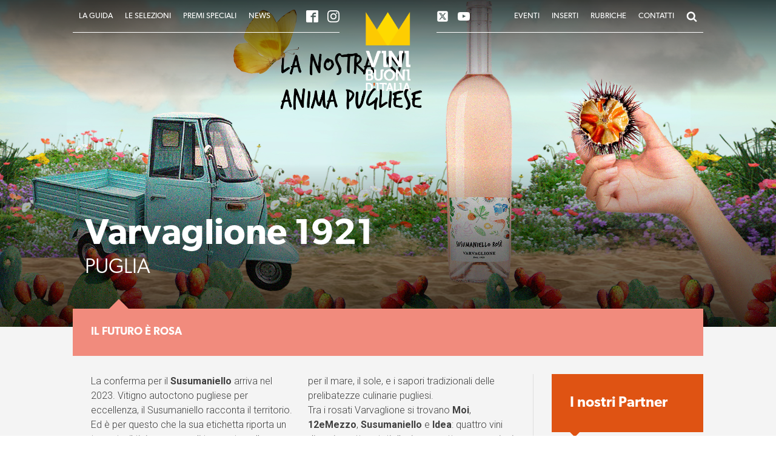

--- FILE ---
content_type: text/css
request_url: https://vinibuoni.it/wp-content/uploads/oxygen/css/6945.css?cache=1761637412&ver=6.8.3
body_size: 657
content:
#main_footer{background-color:#000000;color:#ffffff;font-size:13px;margin-top:auto}#div_block-320-4649{width:35%}#div_block-321-4649{width:20%}#div_block-335-4649{width:20.00%}#div_block-338-4649{width:25.00%;text-align:left;align-items:flex-end;justify-content:center}#div_block-361-4649{width:100%;border-top-width:1px;border-top-color:rgba(255,255,255,0.25);border-top-style:solid;align-items:center;padding-top:20px;padding-bottom:10px;flex-direction:row;display:flex;justify-content:center}@media (max-width:1560px){#div_block-320-4649{width:35%}}@media (max-width:1560px){#div_block-321-4649{width:20%}}@media (max-width:1560px){#div_block-335-4649{width:20.00%}}@media (max-width:1560px){#div_block-338-4649{width:25.00%}}@media (max-width:1079px){#div_block-320-4649{width:40%}}@media (max-width:1079px){#div_block-321-4649{width:30%}}@media (max-width:1079px){#div_block-335-4649{width:30%}}@media (max-width:1079px){#div_block-338-4649{width:100%;display:flex;align-items:center;border-top-color:rgba(255,255,255,0.25);border-top-width:1px;border-top-style:solid}}@media (max-width:779px){#div_block-320-4649{display:flex;align-items:center;order:1;width:50%;border-bottom-color:rgba(255,255,255,0.25);border-bottom-width:1px;border-bottom-style:solid}}@media (max-width:779px){#div_block-321-4649{order:3;width:50%}}@media (max-width:779px){#div_block-335-4649{order:4;width:50%}}@media (max-width:779px){#div_block-338-4649{display:flex;align-items:center;order:2;width:50%;border-top-style:none;border-bottom-color:rgba(255,255,255,0.25);border-bottom-width:1px;border-bottom-style:solid}}@media (max-width:559px){#div_block-321-4649{display:flex;align-items:center}}@media (max-width:559px){#div_block-335-4649{display:flex;align-items:center}}@media (max-width:559px){#div_block-338-4649{order:5;border-bottom-style:none;border-top-color:rgba(255,255,255,0.25);border-top-width:1px;border-top-style:solid}}@media (max-width:559px){#div_block-361-4649{flex-direction:column;display:flex}}@media (max-width:559px){#new_columns-319-4649> .ct-div-block{width:100% !important}#new_columns-319-4649{flex-direction:column}}@media (max-width:1079px){#new_columns-319-4649{display:flex;flex-wrap:wrap}}#headline-330-4649{font-size:15px}#headline-336-4649{font-size:15px}#text_block-326-4649{margin-top:10px;margin-bottom:auto}#text_block-328-4649{margin-top:10px}#text_block-337-4649{margin-top:10px}@media (max-width:559px){#text_block-328-4649{text-align:center}}@media (max-width:559px){#text_block-337-4649{text-align:center}}@media (max-width:559px){#text_block-362-4649{font-size:12px}}#link-324-4649{margin-top:auto}#image-325-4649{width:250px}#code_block-18-4774{margin-left:20px}@media (max-width:559px){#code_block-18-4774{margin-top:0.5rem;margin-left:auto;margin-right:auto}}#_social_icons-20-6411.oxy-social-icons{flex-direction:row;margin-right:-20px;margin-bottom:-20px}#_social_icons-20-6411.oxy-social-icons a{font-size:24px;margin-right:20px;margin-bottom:20px;blank}#_social_icons-20-6411.oxy-social-icons a.oxy-social-icons-facebook svg{color:#3b5998}#_social_icons-20-6411.oxy-social-icons a.oxy-social-icons-facebook:hover svg{color:#5b79b8}#_social_icons-20-6411.oxy-social-icons a.oxy-social-icons-instagram svg{color:#c32aa3}#_social_icons-20-6411.oxy-social-icons a.oxy-social-icons-instagram:hover svg{color:#e34ac3}#_social_icons-20-6411.oxy-social-icons a.oxy-social-icons-twitter svg{color:#00b6f1}#_social_icons-20-6411.oxy-social-icons a.oxy-social-icons-twitter:hover svg{color:#20d6ff}#_social_icons-20-6411.oxy-social-icons a.oxy-social-icons-linkedin svg{color:#007bb6}#_social_icons-20-6411.oxy-social-icons a.oxy-social-icons-linkedin:hover svg{color:#209bd6}#_social_icons-20-6411.oxy-social-icons a.oxy-social-icons-rss svg{color:#ee802f}#_social_icons-20-6411.oxy-social-icons a.oxy-social-icons-rss:hover svg{color:#ffa04f}#_social_icons-20-6411.oxy-social-icons a.oxy-social-icons-youtube svg{color:#ff0000}#_social_icons-20-6411.oxy-social-icons a.oxy-social-icons-youtube:hover svg{color:#ff4444}#_social_icons-20-6411.oxy-social-icons a svg{width:1em;height:1em}@media (max-width:1079px){#_social_icons-20-6411.oxy-social-icons{}#_social_icons-20-6411.oxy-social-icons a{font-size:px}#_social_icons-20-6411.oxy-social-icons a svg{width:0.5em;height:0.5em}}

--- FILE ---
content_type: text/css
request_url: https://vinibuoni.it/wp-content/uploads/oxygen/css/6951.css?cache=1665150027&ver=6.8.3
body_size: 1115
content:
#section-45-6396 > .ct-section-inner-wrap{padding-top:0;padding-right:0;padding-bottom:30px;padding-left:0;display:grid;flex-wrap:wrap;align-items:start;grid-template-columns:repeat(3,minmax(auto,auto));grid-column-gap:0px;grid-row-gap:0px}@media (max-width:1560px){#section-45-6396 > .ct-section-inner-wrap{display:flex;flex-direction:row}}@media (max-width:1079px){#section-45-6396 > .ct-section-inner-wrap{display:flex;flex-direction:column}}#main_wrapper{background-color:#f4f4f4}#div_block-120-6477{width:100%;position:relative;background-color:#d4d4d4}#div_block-124-6477{margin-left:auto;margin-right:auto;position:relative;width:100%;max-width:1920px;background-repeat:no-repeat;height:auto;min-height:min(960px,50vw,75vh) ;background-position:center center }#div_block-171-6477{width:100%;padding-top:180px;padding-bottom:80px;margin-top:auto}#div_block-51-6396{padding-top:30px;width:100%;padding-left:30px;padding-right:30px;padding-bottom:30px;background-color:#f18b7d;position:relative;margin-top:-30px;order:1}#main-post-triangle{position:absolute;left:60px;top:-1rem;width:0;height:0;border-bottom:1rem solid #f18b7d;border-right:1rem solid transparent;border-left:1rem solid transparent}#div_block-77-6396{order:4}#div_block-92-6396{margin-top:30px;align-self:stretch;width:1px;background-color:#dedede;margin-left:30px;margin-right:30px;order:2;grid-row:span 3}#div_block-76-6396{width:250px;padding-top:0px;padding-right:0px;padding-bottom:0px;color:#ffffff;min-width:250px;padding-left:0px;margin-top:-30px;position:sticky;top:30px;order:3;grid-row:span 3}#div_block-82-6396{padding-top:30px;width:100%;padding-left:30px;padding-right:30px;padding-bottom:30px;position:relative;color:#404044;background-color:#df5313}@media (max-width:1560px){#div_block-77-6396{order:2;flex:1}}@media (max-width:1560px){#div_block-92-6396{order:3}}@media (max-width:1560px){#div_block-76-6396{margin-top:30px;order:4}}@media (max-width:1079px){#div_block-124-6477{min-height:min(960px,60vw,75vh) }}@media (max-width:1079px){#div_block-171-6477{padding-bottom:60px}}@media (max-width:1079px){#div_block-51-6396{order:1}}@media (max-width:1079px){#div_block-77-6396{order:4}}@media (max-width:1079px){#div_block-92-6396{order:3;width:100%;height:1px;margin-top:20px;margin-left:0px;margin-right:0px;margin-bottom:20px}}@media (max-width:1079px){#div_block-76-6396{order:2;width:100%;margin-top:20px;flex-direction:row;display:flex;position:static}}@media (max-width:1079px){#div_block-82-6396{padding-top:20px;padding-bottom:20px;min-height:80px;width:auto}}@media (max-width:1079px){#div_block-85-6396{left:unset;bottom:unset;border:unset;top:30px;right:-0.5rem;width:0;height:0;border-left:0.5rem solid #df5313;border-top:0.5rem solid transparent;border-bottom:0.5rem solid transparent}}@media (max-width:779px){#div_block-82-6396{display:none}}@media (max-width:559px){#div_block-51-6396{padding-top:20px;padding-left:20px;padding-right:20px;padding-bottom:20px}}#headline-81-6396{margin-top:0px;margin-left:0px;margin-right:0px;margin-bottom:0px;width:100%;color:#ffffff}#headline-110-6396{color:#df5313;margin-top:20px;margin-bottom:20px}@media (max-width:1079px){#headline-81-6396{font-size:20px;margin-top:auto;margin-bottom:auto}}@media (max-width:1079px){#headline-110-6396{display:none}}#link-113-6396{margin-top:20px;url-encoded:true}#link-114-6396{margin-top:20px;url-encoded:true}@media (max-width:1079px){#link-113-6396{margin-top:0px;margin-left:20px}}@media (max-width:1079px){#link-114-6396{margin-top:0px;margin-left:20px}}@media (max-width:779px){#link-113-6396{margin-left:0px;margin-right:auto}}@media (max-width:779px){#link-114-6396{margin-right:0px;margin-left:auto}}@media (max-width:559px){#link-113-6396{margin-right:10px}}@media (max-width:559px){#link-114-6396{margin-left:10px}}#image-112-6396{border-top-color:#dedede;border-right-color:#dedede;border-bottom-color:#dedede;border-left-color:#dedede;border-top-width:1px;border-right-width:1px;border-bottom-width:1px;border-left-width:1px;border-top-style:solid;border-right-style:solid;border-bottom-style:solid;border-left-style:solid}#image-115-6396{border-top-color:#dedede;border-right-color:#dedede;border-bottom-color:#dedede;border-left-color:#dedede;border-top-width:1px;border-right-width:1px;border-bottom-width:1px;border-left-width:1px;border-top-style:solid;border-right-style:solid;border-bottom-style:solid;border-left-style:solid}#inner_content-34-6408{padding-top:30px;padding-left:30px;padding-right:30px;padding-bottom:30px;column-count:2}@media (max-width:1560px){#inner_content-34-6408{padding-right:0px}}@media (max-width:1079px){#inner_content-34-6408{padding-left:20px;padding-right:20px;padding-top:0px;padding-bottom:0px}}@media (max-width:779px){#inner_content-34-6408{padding-top:0px;padding-left:10px;padding-right:10px;font-size:15px}}@media (max-width:559px){#inner_content-34-6408{font-size:14px;column-count:1}}@media (max-width:1079px){#_posts_grid-102-6396{display:none}}#_posts_grid-102-6396 .oxy-posts{display:flex;flex-direction:column}#_posts_grid-102-6396 .oxy-post{display:flex;flex-direction:column;text-align:left;align-items:flex-start;margin-bottom:20px;padding-bottom:20px;border-bottom:#dedede 1px solid}#_posts_grid-102-6396 .oxy-post:last-child{margin-bottom:0;padding-bottom:0;border-bottom:none}#_posts_grid-102-6396 .oxy-post-title{line-height:1.1;color:#404040;font-family:'canada-type-gibson';font-size:18px;font-weight:400}#_posts_grid-102-6396 .oxy-read-more{font-size:0.8em;color:white;background-color:black;text-decoration:none;padding:0.75em 1.5em;line-height:1;border-radius:3px;display:inline-block}#_posts_grid-102-6396 .oxy-easy-posts-pages{text-align:center}#_posts_grid-102-6396 .oxy-read-more:hover{text-decoration:none}

--- FILE ---
content_type: text/css
request_url: https://vinibuoni.it/wp-content/uploads/oxygen/css/universal.css?cache=1762470066&ver=6.8.3
body_size: 5208
content:
.ct-section {
width:100%;
background-size:cover;
background-repeat:repeat;
}
.ct-section>.ct-section-inner-wrap {
display:flex;
flex-direction:column;
align-items:flex-start;
}
.ct-div-block {
display:flex;
flex-wrap:nowrap;
flex-direction:column;
align-items:flex-start;
}
.ct-new-columns {
display:flex;
width:100%;
flex-direction:row;
align-items:stretch;
justify-content:center;
flex-wrap:wrap;
}
.ct-link-text {
display:inline-block;
}
.ct-link {
display:flex;
flex-wrap:wrap;
text-align:center;
text-decoration:none;
flex-direction:column;
align-items:center;
justify-content:center;
}
.ct-link-button {
display:inline-block;
text-align:center;
text-decoration:none;
}
.ct-link-button {
background-color: #1e73be;
border: 1px solid #1e73be;
color: #ffffff;
padding: 10px 16px;
}
.ct-image {
max-width:100%;
}
.ct-fancy-icon>svg {
width:55px;height:55px;}
.ct-inner-content {
width:100%;
}
.ct-slide {
display:flex;
flex-wrap:wrap;
text-align:center;
flex-direction:column;
align-items:center;
justify-content:center;
}
.ct-nestable-shortcode {
display:flex;
flex-wrap:nowrap;
flex-direction:column;
align-items:flex-start;
}
.oxy-comments {
width:100%;
text-align:left;
}
.oxy-comment-form {
width:100%;
}
.oxy-login-form {
width:100%;
}
.oxy-search-form {
width:100%;
}
.oxy-tabs-contents {
display:flex;
width:100%;
flex-wrap:nowrap;
flex-direction:column;
align-items:flex-start;
}
.oxy-tab {
display:flex;
flex-wrap:nowrap;
flex-direction:column;
align-items:flex-start;
}
.oxy-tab-content {
display:flex;
width:100%;
flex-wrap:nowrap;
flex-direction:column;
align-items:flex-start;
}
.oxy-testimonial {
width:100%;
}
.oxy-icon-box {
width:100%;
}
.oxy-pricing-box {
width:100%;
}
.oxy-posts-grid {
width:100%;
}
.oxy-gallery {
width:100%;
}
.ct-slider {
width:100%;
}
.oxy-tabs {
display:flex;
flex-wrap:nowrap;
flex-direction:row;
align-items:stretch;
}
.ct-modal {
flex-direction:column;
align-items:flex-start;
}
.ct-span {
display:inline-block;
text-decoration:inherit;
}
.ct-widget {
width:100%;
}
.oxy-dynamic-list {
width:100%;
}
@media screen and (-ms-high-contrast: active), (-ms-high-contrast: none) {
			.ct-div-block,
			.oxy-post-content,
			.ct-text-block,
			.ct-headline,
			.oxy-rich-text,
			.ct-link-text { max-width: 100%; }
			img { flex-shrink: 0; }
			body * { min-height: 1px; }
		}            .oxy-testimonial {
                flex-direction: row;
                align-items: center;
            }
                        .oxy-testimonial .oxy-testimonial-photo-wrap {
                order: 1;
            }
            
                        .oxy-testimonial .oxy-testimonial-photo {
                width: 125px;                height: 125px;                margin-right: 20px;
            }
            
                        .oxy-testimonial .oxy-testimonial-photo-wrap, 
            .oxy-testimonial .oxy-testimonial-author-wrap, 
            .oxy-testimonial .oxy-testimonial-content-wrap {
                align-items: flex-start;                text-align: left;            }
            
                                                            .oxy-testimonial .oxy-testimonial-text {
                margin-bottom:8px;font-size: 21px;
line-height: 1.4;
-webkit-font-smoothing: subpixel-antialiased;
            }
            
                                    .oxy-testimonial .oxy-testimonial-author {
                font-size: 18px;
-webkit-font-smoothing: subpixel-antialiased;
            }
                            

                                                .oxy-testimonial .oxy-testimonial-author-info {
                font-size: 12px;
-webkit-font-smoothing: subpixel-antialiased;
            }
            
             
            
                        .oxy-icon-box {
                text-align: left;                flex-direction: column;            }
            
                        .oxy-icon-box .oxy-icon-box-icon {
                margin-bottom: 12px;
                align-self: flex-start;            }
            
                                                                        .oxy-icon-box .oxy-icon-box-heading {
                font-size: 21px;
margin-bottom: 12px;            }
            
                                                                                    .oxy-icon-box .oxy-icon-box-text {
                font-size: 16px;
margin-bottom: 12px;align-self: flex-start;            }
            
                        .oxy-icon-box .oxy-icon-box-link {
                margin-top: 20px;                            }
            
            
            /* GLOBALS */

                                                            .oxy-pricing-box .oxy-pricing-box-section {
                padding-top: 20px;
padding-left: 20px;
padding-right: 20px;
padding-bottom: 20px;
text-align: center;            }
                        
                        .oxy-pricing-box .oxy-pricing-box-section.oxy-pricing-box-price {
                justify-content: center;            }
            
            /* IMAGE */
                                                                                    .oxy-pricing-box .oxy-pricing-box-section.oxy-pricing-box-graphic {
                justify-content: center;            }
            
            /* TITLE */
                                                            
                                    .oxy-pricing-box .oxy-pricing-box-title-title {
                font-size: 48px;
            }
            
                                    .oxy-pricing-box .oxy-pricing-box-title-subtitle {
                font-size: 24px;
            }
            

            /* PRICE */
                                                .oxy-pricing-box .oxy-pricing-box-section.oxy-pricing-box-price {
                                                flex-direction: row;                                            }
            
                                    .oxy-pricing-box .oxy-pricing-box-currency {
                font-size: 28px;
            }
            
                                    .oxy-pricing-box .oxy-pricing-box-amount-main {
                font-size: 80px;
line-height: 0.7;
            }
            
                                    .oxy-pricing-box .oxy-pricing-box-amount-decimal {
                font-size: 13px;
            }
                        
                                    .oxy-pricing-box .oxy-pricing-box-term {
                font-size: 16px;
            }
            
                                    .oxy-pricing-box .oxy-pricing-box-sale-price {
                font-size: 12px;
color: rgba(0,0,0,0.5);
                margin-bottom: 20px;            }
            
            /* CONTENT */

                                                                        .oxy-pricing-box .oxy-pricing-box-section.oxy-pricing-box-content {
                font-size: 16px;
color: rgba(0,0,0,0.5);
            }
            
            /* CTA */

                                                                        .oxy-pricing-box .oxy-pricing-box-section.oxy-pricing-box-cta {
                justify-content: center;            }
            
        
                                .oxy-progress-bar .oxy-progress-bar-background {
            background-color: #000000;            background-image: linear-gradient(-45deg,rgba(255,255,255,.12) 25%,transparent 25%,transparent 50%,rgba(255,255,255,.12) 50%,rgba(255,255,255,.12) 75%,transparent 75%,transparent);            animation: none 0s paused;        }
                
                .oxy-progress-bar .oxy-progress-bar-progress-wrap {
            width: 85%;        }
        
                                                        .oxy-progress-bar .oxy-progress-bar-progress {
            background-color: #66aaff;padding: 40px;animation: none 0s paused, none 0s paused;            background-image: linear-gradient(-45deg,rgba(255,255,255,.12) 25%,transparent 25%,transparent 50%,rgba(255,255,255,.12) 50%,rgba(255,255,255,.12) 75%,transparent 75%,transparent);        
        }
                
                        .oxy-progress-bar .oxy-progress-bar-overlay-text {
            font-size: 30px;
font-weight: 900;
-webkit-font-smoothing: subpixel-antialiased;
        }
        
                        .oxy-progress-bar .oxy-progress-bar-overlay-percent {
            font-size: 12px;
        }
        
        .ct-slider .unslider-nav ol li {border-color: #ffffff; }.ct-slider .unslider-nav ol li.unslider-active {background-color: #ffffff; }.ct-slider .ct-slide {
				padding: 0px;			}
		
                        .oxy-superbox .oxy-superbox-secondary, 
            .oxy-superbox .oxy-superbox-primary {
                transition-duration: 0.5s;            }
            
            
            
            
            
        
        
        
        
            .oxy-shape-divider {
                width: 0px;
                height: 0px;
                
            }
            
            .oxy_shape_divider svg {
                width: 100%;
            }
            .oxy-pro-menu .oxy-pro-menu-container:not(.oxy-pro-menu-open-container):not(.oxy-pro-menu-off-canvas-container) .sub-menu{
box-shadow:px px px px ;}

.oxy-pro-menu .oxy-pro-menu-show-dropdown .oxy-pro-menu-list .menu-item-has-children > a svg{
transition-duration:0.4s;
}

.oxy-pro-menu .oxy-pro-menu-show-dropdown .oxy-pro-menu-list .menu-item-has-children > a div{
margin-left:0px;
}

.oxy-pro-menu .oxy-pro-menu-mobile-open-icon svg{
width:30px;
height:30px;
}

.oxy-pro-menu .oxy-pro-menu-mobile-open-icon{
padding-top:15px;
padding-right:15px;
padding-bottom:15px;
padding-left:15px;
}

.oxy-pro-menu .oxy-pro-menu-mobile-open-icon, .oxy-pro-menu .oxy-pro-menu-mobile-open-icon svg{
transition-duration:0.4s;
}

.oxy-pro-menu .oxy-pro-menu-mobile-close-icon{
top:20px;
left:20px;
}

.oxy-pro-menu .oxy-pro-menu-mobile-close-icon svg{
width:24px;
height:24px;
}

.oxy-pro-menu .oxy-pro-menu-mobile-close-icon, .oxy-pro-menu .oxy-pro-menu-mobile-close-icon svg{
transition-duration:0.4s;
}

.oxy-pro-menu .oxy-pro-menu-container.oxy-pro-menu-off-canvas-container, .oxy-pro-menu .oxy-pro-menu-container.oxy-pro-menu-open-container{
background-color:#ffffff;
}

.oxy-pro-menu .oxy-pro-menu-off-canvas-container, .oxy-pro-menu .oxy-pro-menu-open-container{
background-image:url();
}

.oxy-pro-menu .oxy-pro-menu-off-canvas-container .oxy-pro-menu-list .menu-item-has-children > a svg, .oxy-pro-menu .oxy-pro-menu-open-container .oxy-pro-menu-list .menu-item-has-children > a svg{
font-size:24px;
}

.oxy-pro-menu .oxy-pro-menu-dropdown-links-toggle.oxy-pro-menu-open-container .menu-item-has-children ul, .oxy-pro-menu .oxy-pro-menu-dropdown-links-toggle.oxy-pro-menu-off-canvas-container .menu-item-has-children ul{
background-color:rgba(0,0,0,0.2);
border-top-style:solid;
}

.oxy-pro-menu .oxy-pro-menu-container:not(.oxy-pro-menu-open-container):not(.oxy-pro-menu-off-canvas-container) .oxy-pro-menu-list{
                    flex-direction: row;
               }
.oxy-pro-menu .oxy-pro-menu-container .menu-item a{
                    text-align: left;
                    justify-content: flex-start;
                }
.oxy-pro-menu .oxy-pro-menu-container.oxy-pro-menu-open-container .menu-item, .oxy-pro-menu .oxy-pro-menu-container.oxy-pro-menu-off-canvas-container .menu-item{
                    align-items: flex-start;
                }

            .oxy-pro-menu .oxy-pro-menu-off-canvas-container{
                    top: 0;
                    bottom: 0;
                    right: auto;
                    left: 0;
               }
.oxy-pro-menu .oxy-pro-menu-container.oxy-pro-menu-open-container .oxy-pro-menu-list .menu-item a, .oxy-pro-menu .oxy-pro-menu-container.oxy-pro-menu-off-canvas-container .oxy-pro-menu-list .menu-item a{
                    text-align: left;
                    justify-content: flex-start;
                }

            .oxy-site-navigation {
--oxynav-brand-color:#4831B0;
--oxynav-neutral-color:#FFFFFF;
--oxynav-activehover-color:#EFEDF4;
--oxynav-background-color:#4831B0;
--oxynav-border-radius:0px;
--oxynav-other-spacing:8px;
--oxynav-transition-duration:0.3s;
--oxynav-transition-timing-function:cubic-bezier(.84,.05,.31,.93);
}

.oxy-site-navigation .oxy-site-navigation__mobile-close-wrapper{
text-align:left;
}

.oxy-site-navigation > ul{ left: 0; }
.oxy-site-navigation {
                        --oxynav-animation-name: none; 
                    }

                .oxy-site-navigation > ul:not(.open) > li[data-cta='true']:nth-last-child(1){ 
                    background-color: var(--oxynav-brand-color);
                    transition: var(--oxynav-transition-duration);
                    margin-left: var(--oxynav-other-spacing);
                    border: none;
                }
.oxy-site-navigation > ul:not(.open) > li[data-cta='true']:nth-last-child(2){ 
                    background: transparent;
                    border: 1px solid currentColor;
                    transition: var(--oxynav-transition-duration);
                    margin-left: var(--oxynav-other-spacing);
                }
.oxy-site-navigation > ul:not(.open) > li[data-cta='true']:nth-last-child(2):not(:hover) > img{
                    filter: invert(0) !important;
                }
.oxy-site-navigation > ul:not(.open) > li[data-cta='true']:hover{
                    background-color: var(--oxynav-activehover-color);
                }
.oxy-site-navigation > ul:not(.open) > li[data-cta='true']:nth-last-child(1) > a{
                    color: var(--oxynav-neutral-color);
                }
.oxy-site-navigation > ul:not(.open) > li[data-cta='true']:nth-last-child(2) > a{
                    color: var(--oxynav-brand-color);
                }
.oxy-site-navigation > ul:not(.open) > li[data-cta='true']:hover > a{
                    color: var(--oxynav-brand-color);
                }
.oxy-site-navigation > ul:not(.open) > li[data-cta='true']:nth-last-child(1) > a::after{
                    color: var(--oxynav-neutral-color);   
                }
.oxy-site-navigation > ul:not(.open) > li[data-cta='true']:nth-last-child(2) > a::after{
                    color: var(--oxynav-brand-color);   
                }
.oxy-site-navigation > ul:not(.open) > li[data-cta='true']:hover > a::after{
                    color: var(--oxynav-brand-color);   
                }
.oxy-site-navigation > ul:not(.open) > li[data-cta='true'] > ul{
                    display: none;
                }
.oxy-site-navigation > ul:not(.open) > li[data-cta='true'] > button, .oxy-site-navigation > ul:not(.open) > li[data-cta='true'] > ul{
                    display: none;
                }

                .ct-section-inner-wrap, .oxy-header-container{
  max-width: 1560px;
}
body {font-family: 'Roboto';}body {line-height: 1.5;font-size: 16px;font-weight: 300;color: #404040;}.oxy-nav-menu-hamburger-line {background-color: #404040;}h1, h2, h3, h4, h5, h6 {font-family: 'canada-type-gibson';font-size: 36px;font-weight: 600;}h2, h3, h4, h5, h6{font-size: 30px;}h3, h4, h5, h6{font-size: 24px;}h4, h5, h6{font-size: 20px;}h5, h6{font-size: 18px;}h6{font-size: 16px;}a {color: #df5313;text-decoration: none;}a:hover {text-decoration: underline;}.ct-link-text {text-decoration: ;}.ct-link {text-decoration: ;}.ct-link-button {border-radius: 0px;}.ct-section-inner-wrap {
padding-top: 75px;
padding-right: 20px;
padding-bottom: 75px;
padding-left: 20px;
}.ct-new-columns > .ct-div-block {
padding-top: 20px;
padding-right: 20px;
padding-bottom: 20px;
padding-left: 20px;
}.oxy-header-container {
padding-right: 20px;
padding-left: 20px;
}@media (max-width: 992px) {
				.ct-columns-inner-wrap {
					display: block !important;
				}
				.ct-columns-inner-wrap:after {
					display: table;
					clear: both;
					content: "";
				}
				.ct-column {
					width: 100% !important;
					margin: 0 !important;
				}
				.ct-columns-inner-wrap {
					margin: 0 !important;
				}
			}
.triangle-down {
position: absolute; left: 30px; bottom: -0.5rem; width: 0; height: 0; border-top: 0.5rem solid #df5313; border-right: 0.5rem solid transparent; border-left: 0.5rem solid transparent;
}
.bannerpartner {
}
@media (max-width: 1560px) {
.bannerpartner {
 width:245px;
 min-width:245px;
}
}

@media (max-width: 1079px) {
.bannerpartner {
 width:245px;
 margin-left:auto;
 margin-right:auto;
}
}

.elenco2 {
}
.elenco {
}
.oxel_icon_button__container:hover{
 background-color:#cfd3d7;
}
.oxel_icon_button__container {
 background-color:#eceeef;
 padding-top:8px;
 padding-left:16px;
 padding-right:16px;
 padding-bottom:8px;
 transition-duration:0.3s;
}
.oxel_icon_button__container:not(.ct-section):not(.oxy-easy-posts),
.oxel_icon_button__container.oxy-easy-posts .oxy-posts,
.oxel_icon_button__container.ct-section .ct-section-inner-wrap{
display:flex;
flex-direction:row;
flex-wrap:nowrap;
align-items:center;
}
.oxel_icon_button_text {
 color:#374047;
}
.oxel_icon_button_icon {
color: #606e79;}.oxel_icon_button_icon 
>svg {width: 18px;height: 18px;}.oxel_icon_button_icon {
 margin-right:8px;
}
.oxel_megamenu_parent:hover{
 background-color:#ffffff;
 color:#404040;
 text-decoration:none;
}
.oxel_megamenu_parent {
 transition-duration:0.3s;
 flex-grow:1;
 color:#ffffff;
 position:relative;
 padding-left:20px;
 padding-right:20px;
 padding-top:20px;
 padding-bottom:20px;
flex-grow:0;
}
@media (max-width: 1560px) {
.oxel_megamenu_parent {
 padding-left:10px;
 padding-right:10px;
}
}

@media (max-width: 1079px) {
.oxel_megamenu_parent {
flex-grow:1;
}
}

@media (max-width: 779px) {
.oxel_megamenu_parent {
}
.oxel_megamenu_parent:not(.ct-section):not(.oxy-easy-posts),
.oxel_megamenu_parent.oxy-easy-posts .oxy-posts,
.oxel_megamenu_parent.ct-section .ct-section-inner-wrap{
display:none;
}
}

.oxel_megamenu_parent__title:hover{
}
.oxel_megamenu_parent__title {
 font-family:canada-type-gibson;
 font-size:14px;
 font-weight:400;
 text-transform:uppercase;
line-height:1;
}
@media (max-width: 1560px) {
.oxel_megamenu_parent__title {
 font-size:13px;
}
}

@media (max-width: 1079px) {
.oxel_megamenu_parent__title {
 font-size:12px;
}
}

@media (max-width: 559px) {
.oxel_megamenu_parent__title {
}
}

.oxel_megamenu__wrapper {
 opacity:1;
 transition-duration:0.3s;
 transition-timing-function:ease-in-out;
 z-index:1298;
 width:600px;
 background-color:transparent;
}
.oxel_megamenu__wrapper:not(.ct-section):not(.oxy-easy-posts),
.oxel_megamenu__wrapper.oxy-easy-posts .oxy-posts,
.oxel_megamenu__wrapper.ct-section .ct-section-inner-wrap{
display:flex;
flex-direction:column;
}
@media (max-width: 1560px) {
.oxel_megamenu__wrapper {
 width:440px;
}
}

@media (max-width: 1079px) {
.oxel_megamenu__wrapper {
 width:280px;
}
}

.oxel_megamenu__wrapper--hidden {
 opacity:0;
pointer-events: none;
}
.oxel_megamenu__close-icon {
color: #333333;}.oxel_megamenu__close-icon 
>svg {width: 32px;height: 32px;}.oxel_megamenu__close-icon {
 position:absolute;
 top:48px;
 right:16px;
}
.oxel_megamenu__close-icon:not(.ct-section):not(.oxy-easy-posts),
.oxel_megamenu__close-icon.oxy-easy-posts .oxy-posts,
.oxel_megamenu__close-icon.ct-section .ct-section-inner-wrap{
display:none;
flex-direction:unset;
}
@media (max-width: 1079px) {
.oxel_megamenu__close-icon {
color: #ffffff;}.oxel_megamenu__close-icon 
>svg {width: 20px;height: 20px;}.oxel_megamenu__close-icon {
 position:absolute;
 top:5px;
 right:-30px;
}
.oxel_megamenu__close-icon:not(.ct-section):not(.oxy-easy-posts),
.oxel_megamenu__close-icon.oxy-easy-posts .oxy-posts,
.oxel_megamenu__close-icon.ct-section .ct-section-inner-wrap{
display:flex;
}
}

.mega-menu-inner {
 width:100%;
 margin-left:auto;
 margin-right:auto;
}
.mega-menu-inner:not(.ct-section):not(.oxy-easy-posts),
.mega-menu-inner.oxy-easy-posts .oxy-posts,
.mega-menu-inner.ct-section .ct-section-inner-wrap{
display:flex;
flex-wrap:nowrap;
}
.mega-menu-link-wrapper:hover{
 background-color:#eeeeee;
}
.mega-menu-link-wrapper {
 transition-duration:0.3s;
 height:180px;
 width:100%;
 margin-top:0px;
 margin-bottom:0px;
 position:relative;
}
@media (max-width: 1560px) {
.mega-menu-link-wrapper {
 height:150px;
}
}

@media (max-width: 1079px) {
.mega-menu-link-wrapper {
 height:100px;
}
}

.oxy-stock-content-styles {
}
.menu-div {
 width:100%;
 border-bottom-color:#ffffff;
 border-bottom-width:1px;
 border-bottom-style:solid;
 margin-bottom:20px;
}
.menu-div:not(.ct-section):not(.oxy-easy-posts),
.menu-div.oxy-easy-posts .oxy-posts,
.menu-div.ct-section .ct-section-inner-wrap{
display:flex;
flex-direction:row;
}
.mega-menu-link-text:ct_depth{
}
.mega-menu-link-text {
 font-family:canada-type-gibson;
 font-weight:600;
 font-size:18px;
 line-height:1;
 color:#404040;
 padding-top:0.75rem;
 padding-left:1rem;
 padding-right:1rem;
 background-color:#ffffff;
 margin-bottom:-0.5rem;
 margin-right:30px;
 margin-left:30px;
 position:absolute;
 bottom:0px;
 margin-top:0px;
}
@media (max-width: 1560px) {
.mega-menu-link-text {
 margin-left:20px;
 margin-right:20px;
 font-size:15px;
}
}

@media (max-width: 1079px) {
.mega-menu-link-text {
 font-size:14px;
 margin-left:20px;
 margin-right:20px;
}
}

.mega-menu-column {
 margin-top:20px;
 margin-left:20px;
 margin-right:20px;
 margin-bottom:20px;
}
.menu-right {
}
.menu-right:not(.ct-section):not(.oxy-easy-posts),
.menu-right.oxy-easy-posts .oxy-posts,
.menu-right.ct-section .ct-section-inner-wrap{
display:flex;
justify-content:flex-end;
}
.trangle-megamenu {
 margin-left:auto;
 margin-right:auto;
 margin-bottom:0px;
 margin-top:auto;
 width:0 ;
 height:0 ;
 border-right-color:transparent;
 border-right-style:solid;
 border-bottom-color:#ffffff;
 border-bottom-width:0.5rem;
 border-bottom-style:solid;
 border-left-color:transparent;
 border-left-style:solid;
 border-right-width:0.5rem;
 border-left-width:0.5rem;
}
.trangle-megamenu:not(.ct-section):not(.oxy-easy-posts),
.trangle-megamenu.oxy-easy-posts .oxy-posts,
.trangle-megamenu.ct-section .ct-section-inner-wrap{
display:none;
}
.image-megamenu {
background-size: cover; width:100%;
 background-repeat:no-repeat;
 background-position:50% 50%;
}
.oxy-close-modal {
 position:absolute;
 right:0px;
 top:0px;
}
.menu-wrapper {
 min-width:600px;
 border-bottom-color:#fff;
 border-bottom-width:1px;
 border-bottom-style:solid;
flex:0;
}
.menu-wrapper:not(.ct-section):not(.oxy-easy-posts),
.menu-wrapper.oxy-easy-posts .oxy-posts,
.menu-wrapper.ct-section .ct-section-inner-wrap{
display:flex;
flex-direction:row;
flex-wrap:wrap;
align-items:stretch;
}
@media (max-width: 1560px) {
.menu-wrapper {
 min-width:440px;
}
}

@media (max-width: 1079px) {
.menu-wrapper {
 border-bottom-style:none;
 min-width:320px;
}
}

@media (max-width: 779px) {
.menu-wrapper {
 min-width:130px;
 border-bottom-color:#fff;
 border-bottom-width:1px;
 border-bottom-style:solid;
}
}

@media (max-width: 559px) {
.menu-wrapper {
 min-width:80px;
 height:70px;
}
}

.menu-separator {
 width:100%;
 height:0px;
}
.menu-separator:not(.ct-section):not(.oxy-easy-posts),
.menu-separator.oxy-easy-posts .oxy-posts,
.menu-separator.ct-section .ct-section-inner-wrap{
display:none;
}
@media (max-width: 1560px) {
}

@media (max-width: 1079px) {
.menu-separator {
}
.menu-separator:not(.ct-section):not(.oxy-easy-posts),
.menu-separator.oxy-easy-posts .oxy-posts,
.menu-separator.ct-section .ct-section-inner-wrap{
display:block;
}
}

.mega-menu-grid:ct_depth{
}
.mega-menu-grid {
 background-color:#ffffff;
 padding-left:30px;
 padding-right:30px;
 padding-top:30px;
 padding-bottom:30px;
 width:100%;
 box-shadow:0px 2px 2px 0px rgba(0,0,0,0.25);
}
.mega-menu-grid:not(.ct-section):not(.oxy-easy-posts),
.mega-menu-grid.oxy-easy-posts .oxy-posts,
.mega-menu-grid.ct-section .ct-section-inner-wrap{
display:grid;
display: grid !important;align-items: stretch;grid-template-columns: repeat(2, minmax(20px, 1fr));grid-column-gap: 30px;grid-row-gap: 30px;grid-auto-rows: minmax(min-content,1fr);}
.mega-menu-grid:not(.ct-section):not(.oxy-easy-posts) > *,
.mega-menu-grid.ct-section .ct-section-inner-wrap > *,
.mega-menu-grid.oxy-easy-posts .oxy-posts > *{
grid-column: span 1;grid-row: span 1;}
@media (max-width: 1560px) {
.mega-menu-grid {
 padding-left:20px;
 padding-right:20px;
 padding-top:20px;
 padding-bottom:20px;
}
.mega-menu-grid:not(.ct-section):not(.oxy-easy-posts),
.mega-menu-grid.oxy-easy-posts .oxy-posts,
.mega-menu-grid.ct-section .ct-section-inner-wrap{
display:grid;
display: grid !important;align-items: stretch;grid-template-columns: repeat(2, minmax(20px, 1fr));grid-column-gap: 20px;grid-row-gap: 20px;}
}

@media (max-width: 1079px) {
.mega-menu-grid {
}
.mega-menu-grid:not(.ct-section):not(.oxy-easy-posts),
.mega-menu-grid.oxy-easy-posts .oxy-posts,
.mega-menu-grid.ct-section .ct-section-inner-wrap{
display:grid;
display: grid !important;align-items: stretch;grid-template-columns: repeat(1, minmax(50px, 1fr));grid-column-gap: 20px;grid-row-gap: 20px;}
}

.mega-menu-title {
 color:#ffffff;
 margin-left:auto;
 margin-right:auto;
 margin-top:auto;
 margin-bottom:1rem;
 text-align:center;
 line-height:1;
 padding-right:1rem;
 padding-left:1rem;
}
@media (max-width: 1560px) {
.mega-menu-title {
 font-size:24px;
}
}

.mega-menu-title-column:ct_depth{
}
.mega-menu-title-column {
background-image:linear-gradient(#204d57, #204d57); height:100%;
}
.megamenu-large {
}
@media (max-width: 1079px) {
.megamenu-large {
}
.megamenu-large:not(.ct-section):not(.oxy-easy-posts),
.megamenu-large.oxy-easy-posts .oxy-posts,
.megamenu-large.ct-section .ct-section-inner-wrap{
display:none;
}
}

.megamenu-small {
}
.megamenu-small:not(.ct-section):not(.oxy-easy-posts),
.megamenu-small.oxy-easy-posts .oxy-posts,
.megamenu-small.ct-section .ct-section-inner-wrap{
display:none;
}
@media (max-width: 1079px) {
.megamenu-small {
}
.megamenu-small:not(.ct-section):not(.oxy-easy-posts),
.megamenu-small.oxy-easy-posts .oxy-posts,
.megamenu-small.ct-section .ct-section-inner-wrap{
display:flex;
}
}

.mega-menu-right {
 margin-left:auto;
}
.border-top {
 margin-top:auto;
 margin-bottom:auto;
}
@media (max-width: 1079px) {
.border-top {
 width:100%;
 border-top-color:#fff;
 border-top-width:1px;
 border-top-style:solid;
 padding-top:20px;
 order:2;
}
}

@media (max-width: 779px) {
.border-top {
 border-top-style:none;
 padding-bottom:20px;
 width:auto;
}
}

@media (max-width: 559px) {
.border-top {
 width:auto;
}
}

.mega-menu-container {
 position:relative;
 width:100%;
}
@media (max-width: 779px) {
.mega-menu-container {
}
.mega-menu-container:not(.ct-section):not(.oxy-easy-posts),
.mega-menu-container.oxy-easy-posts .oxy-posts,
.mega-menu-container.ct-section .ct-section-inner-wrap{
display:none;
}
}

.main-post-title {
 margin-bottom:0px;
 margin-top:auto;
}
.main-post-subtitle {
 font-size:20px;
 font-weight:400;
 line-height:1.4;
}
@media (max-width: 1079px) {
.main-post-subtitle {
}
}

@media (max-width: 779px) {
.main-post-subtitle {
 font-size:19px;
}
}

@media (max-width: 559px) {
.main-post-subtitle {
 font-size:18px;
}
}

.triangle-up {
position: absolute; left: 30px; bottom: 0; width: 0; height: 0; border-bottom: 0.5rem solid #ffffff; border-right: 0.5rem solid transparent; border-left: 0.5rem solid transparent;
}
.rubrica-title {
}
.ct-section-inner-wrap {
}
.rubrica-subtitle:ct_depth{
}
.rubrica-subtitle {
 font-family:canada-type-gibson;
 text-transform:uppercase;
 color:#ffffff;
 font-weight:300;
 font-size:38px;
 margin-top:0.5rem;
 line-height:1;
}
@media (max-width: 1560px) {
.rubrica-subtitle {
 font-size:34px;
}
}

@media (max-width: 1079px) {
.rubrica-subtitle {
 font-size:27px;
}
}

@media (max-width: 779px) {
.rubrica-subtitle {
 font-size:22px;
}
}

@media (max-width: 559px) {
.rubrica-subtitle {
 font-size:18px;
 line-height:1.2;
}
}

.rubrica-post-title {
}
.rubrica-post-category {
}
@media (max-width: 559px) {
.rubrica-post-category {
}
}

.archive_description {
 font-size:14px;
column-count:3
}
@media (max-width: 1079px) {
.archive_description {
column-count:2
}
}

@media (max-width: 779px) {
.archive_description {
 font-size:13px;
}
}

@media (max-width: 559px) {
.archive_description {
column-count:1
}
}

.view-more-button {
background-color :#df5313;
border: 1px solid #df5313;
}.view-more-button {
 font-family:canada-type-gibson;
 margin-top:30px;
 text-transform:uppercase;
 margin-left:auto;
 margin-right:auto;
}
.comunicato {
 padding-bottom:10px;
 margin-bottom:20px;
 border-bottom-width:1px;
 border-bottom-color:#cfd3d7;
 border-bottom-style:solid;
 width:100%;
}
.comunicato:not(.ct-section):not(.oxy-easy-posts),
.comunicato.oxy-easy-posts .oxy-posts,
.comunicato.ct-section .ct-section-inner-wrap{
display:flex;
flex-direction:row;
align-items:flex-start;
}
@media (max-width: 779px) {
.comunicato {
}
.comunicato:not(.ct-section):not(.oxy-easy-posts),
.comunicato.oxy-easy-posts .oxy-posts,
.comunicato.ct-section .ct-section-inner-wrap{
display:flex;
flex-wrap:wrap;
justify-content:flex-end;
}
}

@media (max-width: 559px) {
.comunicato {
 text-align:right;
}
.comunicato:not(.ct-section):not(.oxy-easy-posts),
.comunicato.oxy-easy-posts .oxy-posts,
.comunicato.ct-section .ct-section-inner-wrap{
justify-content:center;
}
}

.titolocom {
 text-transform:uppercase;
 font-size:16px;
 line-height:1.1;
 flex-grow:1;
}
@media (max-width: 1079px) {
.titolocom {
 font-size:15px;
}
}

@media (max-width: 779px) {
.titolocom {
 font-size:14px;
}
}

@media (max-width: 559px) {
.titolocom {
 width:100%;
 text-align:center;
}
}

.buttoncom {
 font-family:Roboto;
 margin-left:10px;
 padding-top:5px;
 padding-bottom:5px;
 font-weight:700;
 font-size:16px;
}
@media (max-width: 1079px) {
.buttoncom {
 font-size:15px;
}
}

@media (max-width: 779px) {
.buttoncom {
 font-size:14px;
 margin-top:0.5em;
}
}

@media (max-width: 559px) {
.buttoncom {
 padding-top:2px;
 padding-bottom:2px;
}
}

.presstitle {
 text-align:center;
 margin-bottom:20px;
}
.partnerbanner {
 margin-top:10px;
}
@media (max-width: 1079px) {
.partnerbanner {
 width:138px;
 margin-left:5px;
 margin-right:5px;
 margin-bottom:10px;
}
}

@media (max-width: 559px) {
.partnerbanner {
 width:100%;
 margin-left:0px;
 margin-right:0px;
}
}

.divpress {
 flex-grow:1;
}
.txtpress {
 font-size:14px;
 line-height:1.2;
 margin-top:0.25em;
 padding-right:0.5em;
}
@media (max-width: 779px) {
.txtpress {
}
}

@media (max-width: 559px) {
.txtpress {
 text-align:center;
}
}

.bnnerpartner {
}
@media (max-width: 1560px) {
.bnnerpartner {
 width:245px;
 min-width:245px;
}
}

.elenco ul {
    padding-left: 0;
	line-height:1.25;
	column-count:4;
	padding-bottom:1rem;
}

.elenco li {
	margin-bottom:0.5rem;
}
.elenco h4 {
	color: #426f79;
	text-align:center;
	border-bottom:1px solid #d4d4d4;
	padding-bottom:0.5rem;
}

.elenco2 ul {
    padding-left: 0;
	line-height:1.25;
	column-count:2;
	padding-bottom:1rem;
}

.elenco2 li {
	margin-bottom:0.5rem;
}
.elenco2 h4 {
	color: #426f79;
	text-align:center;
	border-bottom:1px solid #d4d4d4;
	padding-bottom:0.5rem;
}

.region {
	-webkit-column-break-inside: avoid;
          page-break-inside: avoid;
               break-inside: avoid;
}

.oxy-header-container, .ct-section-inner-wrap, .wp-block, .oxel_megamenu__wrapper, .oxy-post-image-home, .mega-menu-container {
    max-width: 1520px !important;
}
strong, b {
	font-weight:700;
}

.oxy-header-center, .oxy-header-left, .oxy-header-right {
  flex: 1;
}

.ct-inner-content *:first-child {
	margin-top:0;
}

#main_wrapper {
 min-height: calc(100vh - 0px); 
}

.oxy-social-icons a svg {
	width:1em !important;
	height:1em !important;
}

.main-post-title {
	font-family: 'canada-type-gibson';
  line-height: 1;
  color: #fff;
  font-weight: 600;
	font-size:76px;
	transition: all 0.5s;
}

.main-post-category {
  line-height: 1;
  color: #fdb;
  font-weight: 600;
text-transform:uppercase;
	font-size:20px;
	margin-bottom:1rem;
}

.main-post-category a {
	color: #fdb;
}

.rubrica-post-category {
  line-height: 1;
  color: #fff;
  font-weight: 600;
text-transform:uppercase;
	font-size:20px;
}

.rubrica-post-category a {
	color: #fff;
}

h1.rubrica-title a {
	color:#ffffff;
}

@media (max-width: 1560px) {
.oxy-header-container, .ct-section-inner-wrap, .wp-block, .oxel_megamenu__wrapper, .oxy-post-image-home, .mega-menu-container {
    max-width: 1040px !important;
}
	.main-post-title {
	font-size:60px;
}
	.main-post-category {
	font-size:18px;
}
	.rubrica-post-category {
	font-size:18px;
}
	.elenco ul {
	column-count:3;
}
}

@media (max-width: 1079px) {
.oxy-header-container, .ct-section-inner-wrap, .wp-block, .oxel_megamenu__wrapper, .oxy-post-image-home, .mega-menu-container {
    max-width: 740px !important;
}
	.main-post-title {
	font-size:48px;
}
	.main-post-category {
	font-size:16px;
}
	.rubrica-post-category {
	font-size:16px;
}
}

@media (max-width: 779px) {
.oxy-header-container, .ct-section-inner-wrap, .wp-block, .oxel_megamenu__wrapper, .oxy-post-image-home, .mega-menu-container {
    max-width: 520px !important;
}
	.main-post-title {
	font-size:40px;
	}
	.elenco ul {
	column-count:2;
}
  .elenco2 ul {
	column-count:1;
}
}

@media (max-width: 559px) {
.oxy-header-container, .ct-section-inner-wrap, .wp-block, .oxel_megamenu__wrapper, .oxy-post-image-home, .mega-menu-container {
    max-width: 320px !important;
}
	.elenco ul {
	column-count:1;
}
	.main-post-title {
	font-size:32px;
}
	.main-post-category {
	font-size:14px;
		margin-bottom:0.5rem;
}
	.rubrica-post-category {
	font-size:16px;
		line-height:1.25;
}
}.winery{
-webkit-column-break-inside: avoid; page-break-inside: avoid; break-inside: avoid;
}
.archive_description p{
margin:0;
}
.oxy-search-form input[type="submit"]{
 font-family:canada-type-gibson;
 background-color:transparent;
 text-transform:uppercase;
 font-weight:400;
 border-top-color:#fff;
 border-right-color:#fff;
 border-bottom-color:#fff;
 border-left-color:#fff;
 border-top-width:1px;
 border-right-width:1px;
 border-bottom-width:1px;
 border-left-width:1px;
 border-top-style:solid;
 border-right-style:solid;
 border-bottom-style:solid;
 border-left-style:solid;
 display:none;
}
.oxy-search-form input:focus{
 border-top-style:none;
 border-right-style:none;
 border-bottom-style:none;
 border-left-style:none;
}
.oxy-search-form input{
 background-color:transparent;
 color:#fff;
 border-top-style:none;
 border-right-style:none;
 border-bottom-style:none;
 border-left-style:none;
 width:100%;
}
.oxy-header-center{
 width:140px;
 max-width:140px;
}


--- FILE ---
content_type: application/javascript
request_url: https://cs.iubenda.com/cookie-solution/confs/js/145486.js
body_size: -68
content:
_iub.csRC = { showBranding: false }
_iub.csEnabled = true;
_iub.csPurposes = [4,3,1];
_iub.cpUpd = 1644959017;
_iub.csT = 0.025;
_iub.googleConsentModeV2 = true;
_iub.totalNumberOfProviders = 1;
